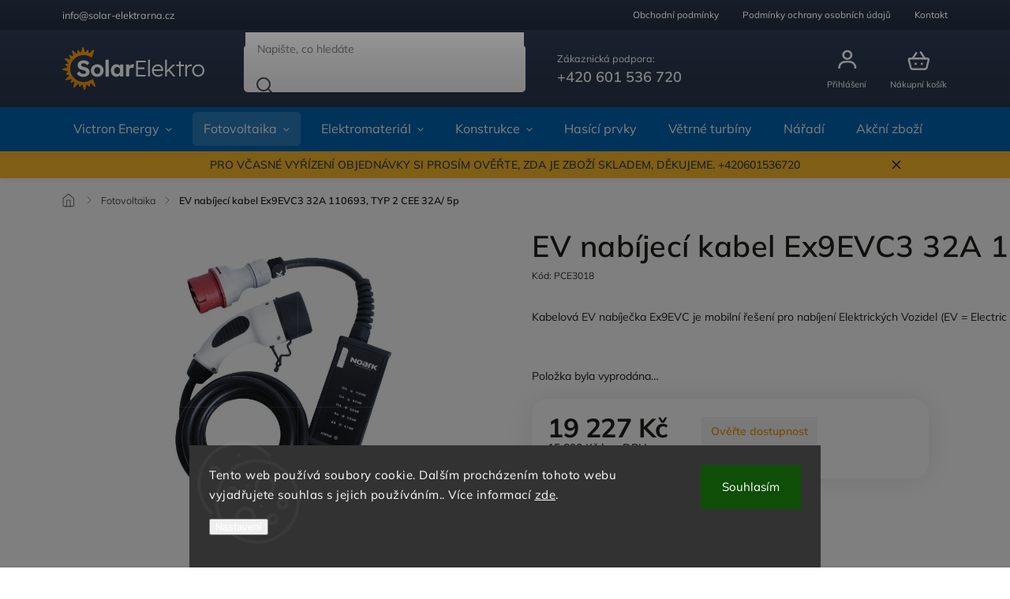

--- FILE ---
content_type: text/css; charset=utf-8
request_url: https://www.solar-elektro.cz/user/documents/css.css?v=1.3
body_size: 3634
content:
.top-navigation-bar{background: #212C3D; border-bottom-color: #212C3D;}

#header{padding-bottom: 0;}
	#header .site-name img{height: 60px;}
#navigation{background: transparent; margin-top: 12px; overflow: unset;}
.navigation-in{top: -6px;}
.navigation-wrapper:before{content: ""; display: block; background: #0066B3; width: 300%; margin-left: -100%; height: 56px; position: absolute; bottom: 0; left: 0; right: 0;}
.submenu-arrow:after{position: relative; top: -1px;}
#navigation ul.menu-level-1>li .menu-level-2{top: 50px !important;}
#header.fixed-menu.roll-up{padding-bottom: 0; top: -98px;}
#navigation ul.menu-level-1>li>a.active{background: #2B80C0;}
#header .header-top .dropdown{z-index: 1; bottom: -40px;}
.menu-helper-visible #header .menu-helper:after{font-size: 15px;}
.site-msg.information{background: #ffbd2a;}
/*#header.fixed-menu.roll-up{background: #0066B3;}*/
article{margin-left: auto; margin-right: auto;}
#header .navigation-buttons .btn.cart-count:hover .sr-only,#header .header-top .top-nav-button-account:hover span, #header .header-top .top-nav-button-login:hover span,#header .top-navigation-contacts .project-email:hover span, #header .top-navigation-contacts .project-phone:hover span{color: #F29B10 !important;}
#header .navigation-buttons .btn.cart-count i{background-color: #F29B10 !important;}
input[type=checkbox]:checked+label:after, input[type=radio]:checked+label:after{background: url(img/checkbox-checked.svg) no-repeat #0066B3 !important;background-size: 18px !important;background-position: 50% !important;}
#checkoutContent input[type=radio]:checked+label span:before{background: #adadad;}
.breadcrumbs-wrapper, body.blank-mode .container.breadcrumbs-wrapper{margin-top: -4px;}
#header.fixed-menu.roll-up #navigation ul.menu-level-1>li .menu-level-2{top:50px!important;}
.msg.msg-success .container:before, div.message.success-message:before{display: none;}
.ordering-process .cart-empty .col-md-4 .cart-content .contact-box ul, .ordering-process .checkout-box-wrapper .contact-box ul, .ordering-process .checkout-box .contact-box ul{padding-left: 0;}
/*.product-top{flex-wrap: nowrap;     justify-content: center;}

@media only screen and (max-width: 1000px) {
	.product-top{flex-wrap: wrap;     justify-content: center;}
}*/

.type-category.one-column-body #category-header{padding-bottom: 0;}
.category-header fieldset input[type=radio]+label{padding: 20px 25px; border-radius: 5px 5px 0 0;}
.type-category.one-column-body main .filters-wrapper .unveil-button{margin-top: -80px; margin-bottom: 30px;}
main .filters-wrapper .unveil-button{line-height: 50px; height: 50px;}
a#showProds.btn{margin: 10px auto 35px auto; padding: 5px 35px; width: fit-content; display: block !important;}

@media only screen and (max-width: 1200px) {
    .type-category.one-column-body main .filters-wrapper .unveil-button {position: absolute; right: 20px;}
}

@media only screen and (max-width: 767px) {
	.type-category.one-column-body main .filters-wrapper .unveil-button{ position:static; margin-top:0; margin-bottom:0; }
}

#carousel{}
	#carousel .item img{height: 408px; width: 100%;}
	#carousel .extended-banner-texts{color: #000; padding-left: 0;}
	#carousel .extended-banner-texts .extended-banner-text{color: #000; max-width: 60%; padding-left: 0;}
	#carousel .extended-banner-texts .extended-banner-title{color: #000; font-size: 60px; line-height: 70px; font-weight: bold; max-width: 60%;}
	#carousel .extended-banner-texts .extended-banner-text p{color: #000; font-size: 21px; max-width: 100%;}
	#carousel .extended-banner-texts .extended-banner-text ul{padding-left: 0;}
	#carousel .extended-banner-texts .extended-banner-text li{display: inline-block; font-size: 16px; background: url('img/hp-check.svg') no-repeat left center; padding-left: 30px; margin-right: 30px; margin-bottom: 10px;}

	.mobile #carousel .item img{height: auto;}
	.mobile #carousel .extended-banner-texts{ /*justify-content: flex-start;*/align-items: center; height: 50%;}
	.mobile #carousel .extended-banner-texts .extended-banner-title{max-width: 100%; padding: 30px; text-align: center; font-size: 50px; line-height: 60px;}
	.mobile #carousel .extended-banner-texts .extended-banner-text{color: #000; max-width: 100%; padding: 0 30px; text-align: center;}


@media only screen and (max-width: 1200px) {
	#carousel .extended-banner-texts .extended-banner-title{ font-size:50px; line-height:60px; }
}

@media only screen and (max-width: 767px) {
	#carousel .extended-banner-texts{}
	#carousel .extended-banner-texts .extended-banner-title{ font-size:40px; line-height:50px;}
	.mobile #carousel .extended-banner-texts .extended-banner-title{font-size: 40px; line-height: 50px; margin-bottom: 0;}
	.mobile #carousel .extended-banner-texts .extended-banner-text p{margin-bottom: 20px;}
}

@media only screen and (max-width: 480px) {
	.mobile #carousel .extended-banner-texts .extended-banner-title{padding: 0 0 15px 0; font-size: 30px; line-height: 40px;}
	.mobile #carousel .extended-banner-texts .extended-banner-text{padding: 0;}
	.mobile #carousel .extended-banner-texts .extended-banner-text p{font-size: 17px;}
	#carousel .extended-banner-texts .extended-banner-text ul{max-width: 90%; margin: 0 auto;}
	#carousel .extended-banner-texts .extended-banner-text li{width: 50%; margin: 0; text-align: left; padding-top: 7px; padding-bottom: 6px; font-size: 15px;}
}

.homepage-box.before-carousel .col-sm-4, #carousel+#content-wrapper .col-sm-4{display: flex; flex-direction: column-reverse;}
.news-wrapper{padding: 0 !important;}

.hp-categories{}
	.hp-categories .hp-categories-posts .slick-slider .slick-track{padding: 0;}
	.hp-categories:before{background: #fff;}
	.hp-categories .h4.homepage-group-title, .hp-categories h4.homepage-group-title{display: none;}

.homepage-group-title.homepage-products-heading-2{display: none;}
.slick-slider .slick-arrow, h4.homepage-group-title+.slick-slider .slick-arrow{top: 50%; margin: 0; background-color: #2A394F !important; z-index: 9; border-radius: 5px;}
.slick-slider .slick-arrow.slick-next{right: 20px; z-index: 1; background-image: url('img/slider-right.svg') !important;}
.slick-slider .slick-arrow.slick-prev{left: 20px; z-index: 1; background-image: url('img/slider-left.svg') !important; }
.homepage-box.before-carousel .banners-row{margin-bottom: 0;}
.slick-slider .slick-arrow.slick-disabled{opacity:0;}

.next-to-carousel-banners .banner-wrapper.dynamic .extended-banner-texts{padding: 0 5% 0 30%; justify-content: center;}
	.next-to-carousel-banners .banner-wrapper.dynamic:nth-child(1),.next-to-carousel-banners .banner-wrapper.dynamic:nth-child(2){display: none;}
	.next-to-carousel-banners .banner-wrapper.dynamic:nth-child(even) .extended-banner-texts{padding-right: 30%; padding-left: 6%;}
	.next-to-carousel-banners .banner-wrapper.dynamic .extended-banner-texts .extended-banner-title{background: transparent; font-size: 37px; margin-bottom: 0; padding-left: 0;}
	.next-to-carousel-banners .banner-wrapper.dynamic:nth-child(even) .extended-banner-texts .extended-banner-title{color: #2B3950;}
	.next-to-carousel-banners .banner-wrapper.dynamic .extended-banner-texts .extended-banner-title span{font-size: 18px; display: block; font-weight: normal; margin-top: -3px;}
	.next-to-carousel-banners .banner-wrapper a:hover .extended-banner-texts .extended-banner-title{transform:unset; background: transparent;}
	.next-to-carousel-banners .banner-wrapper.dynamic .extended-banner-texts .extended-banner-text{color: #fff;}
	.next-to-carousel-banners .banner-wrapper.dynamic .extended-banner-texts .extended-banner-text ul{margin: 0;}
		.next-to-carousel-banners .banner-wrapper.dynamic .extended-banner-texts .extended-banner-text ul li{padding: 5px 0; font-size: 16px; list-style-type: square;}
		.next-to-carousel-banners .banner-wrapper.dynamic .extended-banner-texts .extended-banner-text ul li::marker{ color: #F29B10 !important;}
		.next-to-carousel-banners .banner-wrapper.dynamic:nth-child(even) .extended-banner-texts .extended-banner-text ul li{color: #000;}
	.extended-banner-link{background: #F29B10 !important; color: #fff !important; line-height: 50px; padding: 0 30px; border-radius: 5px;}
	.extended-banner-link:hover{background: #f27910 !important;}
	.extended-banner-link:after{display: none !important;}

.type-detail .benefitBanner{margin-left: auto; margin-right: auto; padding: 25px 0 15px 0;}

#footer{background: #212C3D; color: #fff;}
	footer .custom-footer>div{border: 0;}
	.footer-banners .footer-banner a .extended-banner-texts{align-items: center; justify-content: center !important; position: relative; top: -100%;}
	.footer-banners .footer-banner a>.extended-banner-texts .extended-banner-title{background: transparent; text-align: center; font-size: 35px; font-weight: bold; margin-bottom: 5px;}
	.footer-banners .footer-banner a:hover>.extended-banner-texts .extended-banner-title{background: transparent;}
	.footer-banners .footer-banner a>.extended-banner-texts .extended-banner-title img{width: 200px; height: auto; display: block; margin: 0 auto; margin-bottom: 15px;}
	.footer-banners .footer-banner a:hover .extended-banner-texts .extended-banner-title{transform: unset;}
	.footer-banners .footer-banner a .extended-banner-texts .extended-banner-link{margin: 0; background: #fff !important; color: #4E4A4A !important; padding: 15px 25px;}
	.footer-banners .footer-banner a .extended-banner-texts .extended-banner-link:hover{background: #F27910 !important; color: #fff !important;}
	.footer-banners .footer-banner a .extended-banner-texts .extended-banner-text{max-width: unset;}
	.footer-banners .footer-banner a .extended-banner-texts .extended-banner-text ul{margin: 10px 0 30px 0;}
	.footer-banners .footer-banner a .extended-banner-texts .extended-banner-text li{display: inline-block; line-height: 32px; background: url('img/is-check.svg') no-repeat left center; padding-left: 45px; margin: 0 15px;}
	.footer-links-icons{display: none;}

	footer ul li a{color: #fff !important;}
	footer .custom-footer>div{color: #fff; width: 30%;}
	footer .custom-footer>div+div+div{color: #fff; width: 40%;}
	footer .custom-footer>div h4{font-size: 24px;color: #fff; margin-top: 20px;}
	.custom-footer__banner25{ font-size: 16px; line-height: 26px;}
		.custom-footer__banner25 img{width: 220px;}
		.custom-footer__banner25 p{font-size: 16px; line-height: 26px;}
		.custom-footer__banner25 p strong{font-size: 20px; display: inline-block; margin-bottom: 5px;}
	.custom-footer__contact{ font-size:16px; }
		.custom-footer__contact h4{}
		.custom-footer__contact li a{color: #fff !important; display: block; line-height: 40px; padding-left: 45px; padding-top: 8px; padding-bottom: 8px; margin:0; font-size: 16px;}
		.custom-footer__contact li .mail a{background: url('img/footer-mail.svg') left center no-repeat;}
		.custom-footer__contact li .tel a{background: url('img/footer-cellphone.svg') left center no-repeat;}
		.custom-footer__contact .footer-socials{display: none;}
	.custom-footer__banner2{}
		.custom-footer__banner2 ul{column-count: 2; margin-top: 28px;}
		.custom-footer__banner2 ul li a{line-height: 26px; font-size: 16px; padding: 7px}
	.type-page footer{margin-bottom: 0 !important;}

	body footer .container.footer-bottom:before{display: none;}
	footer .custom-footer{border-bottom: 1px solid #46505E;}
	body footer .container.footer-bottom .copyright .podpis{display: none;}
	body footer .container.footer-bottom .copyright{color: #8F8F8F; font-size: 14px;}
	body footer .container.footer-bottom #signature{color: #8F8F8F; font-size: 14px;}
	body footer .container.footer-bottom #signature a{color: #8F8F8F;}

	.footer-banners .footer-banner a{height: 330px;}
	.footer-banners .footer-banner a>img{height: 100%; object-fit: cover;}
	.footer-banners .footer-banner a .extended-banner-texts .extended-banner-text{text-align: center;}
	.footer-banners .footer-banner a .extended-banner-texts .extended-banner-text ul{margin-bottom: 0; margin-left: 0; padding-left: 0;}
	.footer-banners .footer-banner a .extended-banner-texts .extended-banner-text li{margin-bottom: 20px;}

@media only screen and (max-width: 1800px) {
	.next-to-carousel-banners .banner-wrapper.dynamic .extended-banner-texts .extended-banner-text ul li{padding: 2px 0;}
	.next-to-carousel-banners .banner-wrapper.dynamic .extended-banner-texts .extended-banner-title{padding-top: 0; padding-bottom: 10px;}
}
@media only screen and (max-width: 1600px) {
	.next-to-carousel-banners .banner-wrapper.dynamic .extended-banner-texts .extended-banner-text ul li{padding: 1px 0; font-size: 15px;}
	.next-to-carousel-banners .banner-wrapper.dynamic .extended-banner-texts .extended-banner-title{padding-bottom: 5px; font-size: 32px;}
	.next-to-carousel-banners .banner-wrapper.dynamic .extended-banner-texts .extended-banner-title span{font-size: 16px;}
}

@media only screen and (max-width: 1400px) {
	.next-to-carousel-banners .banner-wrapper.dynamic .extended-banner-texts .extended-banner-text ul li{padding: 0px 0; font-size: 14px;     letter-spacing: -0.3px;}
	.next-to-carousel-banners .banner-wrapper.dynamic .extended-banner-texts .extended-banner-title{padding-bottom: 0px; font-size: 30px;}
	.next-to-carousel-banners .banner-wrapper.dynamic .extended-banner-texts .extended-banner-title span{font-size: 15px;}
	.next-to-carousel-banners .banner-wrapper a .extended-banner-texts .extended-banner-link{margin-top: 5px; line-height: 44px;}
}

@media only screen and (max-width: 1200px) {
	.footer-banners .footer-banner a{height: 360px;}
	.next-to-carousel-banners .banner-wrapper.dynamic .extended-banner-texts .extended-banner-text ul li{line-height: 20px;}
	.next-to-carousel-banners .banner-wrapper.dynamic .extended-banner-texts .extended-banner-title{padding-bottom: 0px; font-size: 26px;}
	.footer-banners .footer-banner a .extended-banner-texts .extended-banner-text ul{ grid-template-columns: 1fr 1fr; display: grid;justify-items: start; gap:0 20px;}
	.custom-footer__banner2 ul{column-count: 1;}
}

@media only screen and (max-width: 992px) {
	#footer{padding-top: 50px;}
	footer .footer-rows.container{text-align:center !important;}
	.custom-footer__contact li a{display: inline-block;}
}

@media only screen and (max-width: 991px) {
	.next-to-carousel-banners .banner-wrapper.dynamic .extended-banner-texts .extended-banner-text ul li{padding: 5px 0; font-size: 16px; letter-spacing: -0;}
	.next-to-carousel-banners .banner-wrapper.dynamic .extended-banner-texts .extended-banner-title{padding-bottom: 10px; font-size: 36px;}
	.next-to-carousel-banners .banner-wrapper.dynamic .extended-banner-texts .extended-banner-title span{font-size: 18px;}
	.next-to-carousel-banners .banner-wrapper a .extended-banner-texts .extended-banner-link{margin-top: 15px; line-height: 50px;}
	#products-2.products-block{justify-content: space-around;}
	#products-2.products-block.products .product{width:calc(50% - 16px);}
}

@media only screen and (max-width: 800px) {
	.footer-banners .footer-banner a{height: 400px;}
	.footer-banners .footer-banner a>.extended-banner-texts .extended-banner-title{font-size: 30px;}
	.footer-banners .footer-banner a .extended-banner-texts .extended-banner-link{margin-top: 10px;}
}

@media only screen and (min-width: 768px) {
	/*.content-wrapper.container .row>div{padding-right: 10px !important; padding-left: 10px !important;}
	*/.one-column-body.type-index .banners-row .col-sm-4{padding-right: 10px !important; padding-left: 10px !important;}
}

@media only screen and (max-width: 767px) {
	.navigation-wrapper:before{height: 60px;}
	#navigation{background: #fff; margin-top:0;}
	#navigation ul.menu-level-1>li>a.active{background: transparent;}
}

@media only screen and (max-width: 700px) {
	.next-to-carousel-banners .banner-wrapper.dynamic .extended-banner-texts .extended-banner-text ul li{padding: 0px 0; font-size: 14px;     letter-spacing: -0.3px;}
	.next-to-carousel-banners .banner-wrapper.dynamic .extended-banner-texts .extended-banner-title{padding-bottom: 0px; font-size: 30px;}
	.next-to-carousel-banners .banner-wrapper.dynamic .extended-banner-texts .extended-banner-title span{font-size: 15px;}
	.next-to-carousel-banners .banner-wrapper a .extended-banner-texts .extended-banner-link{margin-top: 5px; line-height: 44px;}
}

@media only screen and (max-width: 599px) {
	.next-to-carousel-banners .banner-wrapper.dynamic:nth-child(1),.next-to-carousel-banners .banner-wrapper.dynamic:nth-child(2){display: flex;}
	.next-to-carousel-banners .banner-wrapper.dynamic:nth-child(3),.next-to-carousel-banners .banner-wrapper.dynamic:nth-child(4){display: none;}
	.next-to-carousel-banners .banner-wrapper.dynamic .extended-banner-texts{padding: 40px !important;        justify-content: flex-start;}
	.next-to-carousel-banners .banner-wrapper.dynamic:nth-child(even) .extended-banner-texts{padding: 40px;}
	.next-to-carousel-banners .banner-wrapper.dynamic .extended-banner-texts .extended-banner-text ul li{padding: 5px 0; font-size: 16px; letter-spacing: -0;}
	.next-to-carousel-banners .banner-wrapper.dynamic .extended-banner-texts .extended-banner-title{padding-bottom: 10px; font-size: 36px;}
	.next-to-carousel-banners .banner-wrapper.dynamic .extended-banner-texts .extended-banner-title span{font-size: 18px;}
	.next-to-carousel-banners .banner-wrapper a .extended-banner-texts .extended-banner-link{margin-top: 15px; line-height: 50px;}
	.footer-banners .footer-banner a{height: 550px;}

	.custom-footer__banner2 ul{column-count: 1;}
	body.blank-mode .msg .container, body .msg .container, div.message{width: 100%; max-width: calc(100% - 60px)}

	.footer-banners .footer-banner a .extended-banner-texts .extended-banner-text ul{grid-template-columns: 1fr;}
}

#contact-boxes{display: flex;justify-content: space-between; margin-bottom: 50px;}
#contact-box-left{background: #2B3950; padding: 40px; color: #fff; width: 50%; width: calc(50% - 15px); border-radius: 20px; float: left;}
	#contact-box-left h2{font-size: 30px; margin: 0;}
	#contact-box-left li{list-style: none;}
	#contact-box-left a{color: #fff; font-size: 20px; text-decoration: none;}
	#contact-box-left a:hover{text-decoration: underline;}
	#contact-box-left ul{padding-left: 10px; margin-bottom: 0;}
	#contact-box-left li{padding: 5px 0;}
	#contact-box-left li a{background: url('img/footer-mail.svg') left center no-repeat; line-height: 20px; padding: 5px 0 5px 45px; display: block; font-weight: bold;}
	#contact-box-left li+li a{background: url('img/footer-cellphone.svg') left center no-repeat;}
	#contact-box-left li+li a span{font-size: 14px; display: block; font-weight: normal;}

#contact-box-right{background: #F6F6F6; padding: 40px; color: #222; width: 50%; width: calc(50% - 15px); border-radius: 20px; float: right; font-size: 16px; line-height: 24px;}
	#contact-box-right h2{font-size: 30px; margin: 0; margin-bottom: 15px; color: #2B3950;}
	.contact-redinfo{position: relative;top:-24px; margin: 0;}
	.contact-location{ font-size:18px; margin: 0; background: url('img/location.svg') no-repeat left center; padding: 2px 0 2px 45px;}
	.contact-location span{display: block; font-size: 14px;}

@media only screen and (max-width: 800px) {
	#contact-box-left{ width: 58%; width: calc(58% - 10px);}
	#contact-box-right{width: 42%; width: calc(42% - 10px);}
}

@media only screen and (max-width: 700px) {
	#contact-boxes{flex-direction: column; gap: 20px;}
	#contact-box-left{ width: 100%;}
	#contact-box-right{width: 100%;}
}

@media only screen and (max-width: 479px) {
	#contact-box-left h2{font-size: 28px;}
	#contact-box-left a{font-size: 18px;}
	.contact-location{ font-size:16px; padding-top: 5px; padding-bottom: 5px;}
	.contact-location span{font-size: 12px;}
}

.products-block.products .product{transition:none; outline:2px solid transparent; margin-top: 20px !important; margin-bottom: 20px !important;}
	.products-block.products .product:hover{transition: outline .2s, box-shadow .4s; outline:2px solid #0066B3;}
	.products-block.products .product a.btn{color: #fff !important; background: #0066B3;}
	.products-block.products .product a.btn:hover{ background:#2B3950; border:0; }
	.products-block.products .product a.btn:before {display: none;}
	.products-block.products .product a.btn:after{display: none;}

.pagination-wrapper{margin-bottom: 60px;}

.benefitBanner{border: 0; max-width: 1640px; margin-left: auto; margin-right: auto; margin-bottom: 30px; padding: 0;}
	.benefitBanner .benefitBanner__item{align-items: flex-start;}
	.benefitBanner .benefitBanner__picture img{margin-top: -10px;}

.footer-banners .footer-banner{width: 100%;}

--- FILE ---
content_type: image/svg+xml
request_url: https://www.solar-elektro.cz/user/documents/img/footer-cellphone.svg
body_size: 263
content:
<svg xmlns="http://www.w3.org/2000/svg" width="30.706" height="30.706" viewBox="0 0 30.706 30.706">
  <path id="Path_874" data-name="Path 874" d="M48.2,46.783A13.062,13.062,0,0,0,54.3,52.861a1.25,1.25,0,0,0,1.234-.094l3.906-2.609a1.234,1.234,0,0,1,1.188-.109l7.313,3.141a1.234,1.234,0,0,1,.75,1.3,7.5,7.5,0,0,1-7.437,6.547A21.25,21.25,0,0,1,40,39.783a7.5,7.5,0,0,1,6.545-7.437,1.234,1.234,0,0,1,1.3.75l3.141,7.328a1.25,1.25,0,0,1-.094,1.172l-2.609,3.969A1.25,1.25,0,0,0,48.2,46.783Z" transform="translate(-39 -31.327)" fill="none" stroke="#f29b10" stroke-linecap="round" stroke-linejoin="round" stroke-width="2"/>
</svg>


--- FILE ---
content_type: image/svg+xml
request_url: https://www.solar-elektro.cz/user/logos/logo_se-logo-white.svg
body_size: 4106
content:
<?xml version="1.0" encoding="utf-8"?>
<!-- Generator: Adobe Illustrator 23.0.3, SVG Export Plug-In . SVG Version: 6.00 Build 0)  -->
<svg version="1.1" id="Laag_1" xmlns="http://www.w3.org/2000/svg" xmlns:xlink="http://www.w3.org/1999/xlink" x="0px" y="0px"
	 viewBox="0 0 4087.7 1232.2" style="enable-background:new 0 0 4087.7 1232.2;" xml:space="preserve">
<style type="text/css">
	.st0{fill:#FFFFFF;}
	.st1{fill:none;}
	.st2{fill-rule:evenodd;clip-rule:evenodd;fill:#F39A0C;}
	.st3{fill:#323232;}
</style>
<g>
	<path class="st2" d="M612.6,1004.8c103.3,0,187.1-46,231-76.4c8.3-5.8,18.9-7.3,28.5-4.3c9.7,3,17.4,10.3,20.9,19.8
		c18.6,48.8,48.3,128.5,60.3,170c2.8,9.5-1.3,19.7-9.9,24.7c-8.6,5-19.5,3.4-26.3-3.7c-27.2-28.3-58.2-60.6-81-84.4
		c-5.9-6.1-14.8-8.2-22.8-5.4c-8,2.8-13.6,10.1-14.3,18.6c-1.4,17.1-3,36.6-4.4,54.5c-0.7,9.1-7.1,16.7-15.9,19.1
		c-8.8,2.4-18.1-1.1-23.3-8.6c-9.2-13.4-19.1-27.6-27.9-40.4c-4.8-7-13.3-10.5-21.6-8.9c-8.3,1.5-15,7.8-17,16
		c-8.3,33.7-19.7,80.2-29.6,120.5c-2.4,9.6-11,16.4-20.9,16.4c-9.9,0-18.6-6.8-20.9-16.4c-9.6-39-20.6-83.8-28.6-116.2
		c-2-8.2-8.6-14.4-16.8-16c-8.3-1.6-16.7,1.7-21.6,8.6c-9,12.6-19.2,26.7-28.7,39.9c-5.2,7.3-14.4,10.6-23.1,8.2
		c-8.7-2.3-15-9.7-15.9-18.7c-1.4-14.3-3-29.6-4.3-43.3c-0.8-8.4-6.5-15.5-14.4-18.2c-7.9-2.7-16.8-0.6-22.6,5.4
		c-24.4,25.4-58.5,60.9-87.9,91.6c-6.9,7.2-17.7,8.7-26.3,3.7c-8.6-5-12.7-15.1-9.9-24.7c10.9-37.6,23.3-80.4,32.5-112
		c2.4-8.2-0.3-16.9-6.7-22.4c-6.5-5.5-15.6-6.7-23.2-3c-15.7,7.5-33.6,16-50.1,23.9c-8.2,3.9-18.1,2.2-24.5-4.2
		c-6.4-6.5-8.1-16.3-4.2-24.5c7.1-14.9,14.7-30.9,21.5-45c3.6-7.7,2.5-16.8-3-23.2c-5.5-6.5-14.3-9.1-22.4-6.7
		c-33.3,9.6-79.1,22.9-118.8,34.5c-9.5,2.8-19.7-1.3-24.7-9.9c-5-8.6-3.4-19.5,3.7-26.3c29.1-27.9,62.5-59.9,86.6-83.1
		c6.1-5.8,8.2-14.6,5.5-22.6c-2.7-7.9-9.8-13.6-18.2-14.4c-15.2-1.6-32.3-3.3-48.1-4.9c-8.9-0.9-16.3-7.2-18.6-15.9
		c-2.3-8.6,0.9-17.8,8.2-23c11.5-8.3,23.7-17.1,34.7-25.1c6.8-4.9,10.1-13.3,8.5-21.6c-1.6-8.2-7.9-14.8-16-16.8
		c-34.2-8.4-82.3-20.2-123.6-30.4C6.8,656.9,0,648.3,0,638.4c0-9.9,6.8-18.6,16.4-20.9c38-9.3,81.4-20,113.4-27.9
		c8.2-2,14.5-8.7,16-17c1.5-8.3-2-16.8-9-21.6c-14.2-9.8-30.5-21-45.5-31.4c-7.5-5.2-10.9-14.5-8.6-23.3c2.4-8.8,10-15.2,19.1-15.9
		c16.4-1.3,33.9-2.7,49.5-3.9c8.5-0.7,15.7-6.2,18.6-14.2c2.8-8,0.7-16.9-5.4-22.8c-25-24-59.5-57.1-89.3-85.7
		c-7.2-6.9-8.7-17.7-3.7-26.3c5-8.6,15.1-12.7,24.7-9.9c35.9,10.4,76.5,22.2,107.1,31.1c8.3,2.4,17.2-0.4,22.6-7
		c5.5-6.7,6.4-15.9,2.5-23.6c-9.6-18.5-20.8-40.3-31.1-60.2c-4.3-8.3-2.7-18.5,3.9-25.1c6.6-6.6,16.8-8.2,25.1-3.9
		c18.2,9.4,38,19.6,55,28.4c7.6,4,16.9,3,23.6-2.5c6.7-5.5,9.4-14.4,7-22.6c-9.4-32.3-22-75.7-33-113.7c-2.8-9.5,1.3-19.7,9.9-24.7
		c8.6-5,19.5-3.4,26.3,3.7c26.5,27.6,56.6,59,79.1,82.4c5.9,6.2,14.9,8.3,22.9,5.3c8-2.9,13.6-10.3,14.1-18.9
		c1.2-18.9,2.6-40.8,3.9-60.9c0.6-9.2,7-17.1,15.9-19.5c8.9-2.4,18.4,1.2,23.5,8.9c10.1,15.3,21,31.6,30.6,46
		c4.7,7.1,13.2,10.8,21.6,9.3c8.4-1.5,15.2-7.8,17.2-16.1c8.2-33.2,19.3-78.4,28.9-117.7C575.3,6.8,584,0,593.9,0
		c9.9,0,18.6,6.8,20.9,16.4c9.2,37.5,19.7,80.1,27.5,111.8c2,8.3,8.8,14.6,17.2,16.1c8.4,1.5,16.9-2.1,21.6-9.2
		c10.2-15.2,22-32.7,32.9-48.8c5.1-7.6,14.6-11.2,23.4-8.8c8.9,2.4,15.3,10.1,15.9,19.3c1.2,17.6,2.5,36.4,3.7,53.1
		c0.6,8.5,6.1,15.9,14.1,18.8c8,2.9,17,0.8,22.9-5.3c23.8-24.8,56.3-58.7,84.5-88.1c6.9-7.2,17.7-8.7,26.3-3.7
		c8.6,5,12.7,15.1,9.9,24.7c-13.3,45.9-38.5,128.3-54.3,175.1c-2.8,8.3-9.3,14.9-17.6,17.9c-8.3,2.9-17.5,1.9-24.9-2.7
		c-59.6-37.3-130-58.8-205.4-58.8C398.1,227.5,224,401.6,224,616.1C224,830.6,398.1,1004.8,612.6,1004.8z"/>
	<g>
		<path class="st0" d="M770.9,655.7c-7.6-15.2-18.4-28.6-31.8-39.2c-15-11.8-31.7-21.4-49.5-28.4c-21-8.4-42.7-14.7-64.9-18.9
			c-11.8-2.4-23.4-5.4-34.7-9.1c-9.4-3-18.4-7-26.9-12.1c-6.8-4-12.7-9.5-17.1-16c-8.8-14.6-7.7-33.1,2.9-46.5
			c6.6-7.5,15.1-13,24.6-16.1c12.1-4,24.7-5.9,37.4-5.6c13,0,26,2.1,38.3,6.2c12.6,4.2,24.3,10.5,34.8,18.7
			c11.3,8.9,21.4,19.2,29.9,30.8l62.2-60.4c-10.2-16.7-23.5-31.4-39-43.2c-16.5-12.3-35-21.4-54.8-27.1c-23.9-6.7-48.6-9.8-73.4-9.3
			c-21.9-0.1-43.7,3.2-64.6,9.9c-19.5,6.1-37.6,15.7-53.7,28.3c-15.1,11.8-27.5,26.6-36.3,43.6c-8.8,16.9-13.2,35.7-13.1,54.7
			c-0.3,17.7,2.8,35.2,8.9,51.8c6,15.5,15.3,29.4,27.2,40.9c13.3,12.7,28.9,22.9,45.9,30.1c20.7,8.8,42.2,15.7,64.3,20.6
			c10.6,1.6,21.1,3.9,31.5,6.8c9,2.6,17.7,5.9,26.2,9.8c7.2,3.3,14.1,7.5,20.3,12.4c5.4,4.3,9.9,9.6,13.1,15.7
			c3.1,6,4.7,12.6,4.6,19.3c0.2,9.2-3.1,18-9.1,24.9c-6.8,7.5-15.5,13-25.2,16.1c-11.7,3.9-24,5.8-36.4,5.6
			c-24,0.2-47.7-5.2-69.1-16c-25.8-14.9-47.7-35.6-64-60.6l-61.5,70.2c13.9,18.6,30.3,35.2,48.9,49.1c18.8,13.8,39.9,24.3,62.3,30.7
			c25.2,7.2,51.4,10.7,77.7,10.4c31.5,0.6,62.7-5.4,91.7-17.7c24.9-10.5,46.2-27.9,61.6-50.2c15.3-23.6,23.1-51.2,22.2-79.3
			C782.3,688.9,778.5,671.5,770.9,655.7z"/>
		<path class="st0" d="M1163.5,580.1c-15.6-26.7-38.2-48.8-65.3-63.8c-59-31.4-129.8-31.3-188.8,0.2c-27.1,15.2-49.7,37.2-65.4,64
			c-31.8,57.9-31.7,128,0.2,185.8c15.7,26.8,38.4,48.9,65.6,63.8c29,15.8,61.7,23.8,94.7,23.2c32.8,0.5,65.2-7.6,93.9-23.4
			c27.2-15,49.7-37.1,65.1-64c16-28.4,24.1-60.5,23.5-93.1C1187.8,640.3,1179.6,608.3,1163.5,580.1z M1082.2,723.6
			c-7.1,14.5-18.1,26.8-31.8,35.5c-13.7,8.6-29.7,13-45.9,12.8h-0.1c-16.4,0.3-32.4-4.1-46.4-12.7c-13.7-8.7-24.8-20.9-32.2-35.4
			c-14.9-32.3-14.9-69.6-0.1-101.9c7.4-14.4,18.5-26.7,32.1-35.5c28.3-17.4,63.9-17.6,92.4-0.4c13.6,8.6,24.6,20.9,31.8,35.4
			c7.9,16,11.8,33.6,11.5,51.4C1093.9,690.4,1090,707.8,1082.2,723.6z"/>
		<polygon class="st0" points="1243.7,361.4 1244.3,846.4 1337.3,846.3 1336.8,361.3 		"/>
		<path class="st0" d="M1661.3,499.2v45.5c-6.7-9.1-14.5-17.4-23.3-24.5c-11.2-9-23.8-15.9-37.4-20.6c-15.1-5.1-30.9-7.7-46.9-7.5
			c-28.6-0.4-56.6,7.7-80.6,23.3c-23.9,15.9-43.2,37.9-56,63.6c-14.2,28.8-21.2,60.6-20.6,92.8c-0.6,32.2,6.4,64.1,20.4,93.1
			c12.5,25.8,31.5,47.9,55.1,64.2c23,15.6,50.2,23.9,78,23.5c15.6,0.1,31.2-2.5,45.9-7.6c13.9-4.8,27.1-11.6,39-20.4
			c9.4-6.9,17.9-15,25.2-24.1l0.1,45.4l93.7-0.1l-0.4-346.7L1661.3,499.2z M1621.5,759.5c-13.8,8.5-29.7,12.8-45.9,12.5l0,0
			c-15.8,0.3-31.4-4-44.9-12.4c-13.2-8.6-23.8-20.8-30.5-35c-7.8-16.5-11.6-34.5-11.2-52.8c-0.4-17.9,3.4-35.6,11.1-51.8
			c6.8-14.2,17.3-26.3,30.4-35.1c13.3-8.7,29-13.1,44.9-12.8c16.2-0.4,32.2,4.1,45.9,12.7c13.2,8.6,23.8,20.8,30.5,35
			c7.5,16.2,11.2,33.9,10.9,51.8c0.4,18.2-3.2,36.2-10.7,52.8C1645.4,738.7,1634.8,750.9,1621.5,759.5z"/>
		<path class="st0" d="M2027.3,491.6c-17.5,0-34.7,4.3-50.1,12.5c-16.1,8.5-30.3,20.2-41.6,34.5c-4.2,5.2-8,10.7-11.4,16.5
			l-1.7-56.1l-89.7,0.1l0.4,346.7l93.6-0.2l-0.2-179.6c-0.1-10.3,1.8-20.6,5.6-30.2c3.5-8.9,8.8-17,15.4-23.9
			c6.6-6.8,14.5-12.2,23.2-15.8c9.3-3.8,19.2-5.7,29.2-5.6c7.7,0,15.4,1,22.9,2.9c6.6,1.6,12.9,3.9,19,6.9l24.8-102.3
			c-5.8-2-11.7-3.5-17.7-4.6C2041.8,492.2,2034.6,491.6,2027.3,491.6z"/>
		<polygon class="st0" points="2121.5,845.5 2398,845.1 2398,795.3 2172.5,795.6 2172.4,634.4 2362.5,634.1 2362.5,584.3 
			2172.3,584.5 2172.1,436.4 2398.9,436.2 2398.9,386.4 2121,386.7 		"/>
		<polygon class="st0" points="2469.4,360.1 2469.9,845.1 2519.1,845.1 2518.6,360.1 		"/>
		<path class="st0" d="M2860.5,541.5c-13.9-14.7-30.6-26.4-49.2-34.3c-20-8.5-41.5-12.7-63.2-12.4c-23.4-0.2-46.6,4.4-68.2,13.5
			c-20.5,8.6-38.9,21.5-54,37.8c-15.2,16.5-27.1,35.7-35,56.7c-8.5,23.2-12.7,47.7-12.4,72.4c-0.6,32,7.1,63.6,22.4,91.7
			c14.4,26.2,35.9,47.7,62,62.2c27.8,15.2,59.1,22.8,90.8,22.2c17.3,0,34.5-2.3,51.1-6.9c15.9-4.4,31.3-10.5,45.9-18.4
			c13.2-7.1,25.3-16,36-26.6l-25.6-35.4c-15.5,13.9-33.3,24.9-52.7,32.5c-15.5,5.4-31.8,8.2-48.2,8.3c-24.5,0.8-48.8-4.9-70.5-16.3
			c-19.2-10.6-34.9-26.7-45-46.2c-9.3-18.5-14.6-38.7-15.6-59.3l271.2-0.3l0.6-22.9c1.1-22.4-2.1-44.9-9.3-66.2
			C2885.1,574.2,2874.5,556.5,2860.5,541.5z M2684.6,556.8c19.6-10.3,41.4-15.4,63.5-14.8c18.9-0.5,37.7,4.2,54.1,13.7
			c14.6,8.7,26.7,21,35.1,35.7c8.1,13.9,12.8,29.5,13.8,45.5v4.5l-220.2,0.2c2.3-14.2,6.4-28.1,12.4-41.3
			C2652.2,582,2666.6,566.7,2684.6,556.8z"/>
		<polygon class="st0" points="3246.3,502.1 3180.1,502.1 3008.6,670.3 3008.3,359.5 2959.1,359.5 2959.6,844.5 3008.8,844.5 
			3008.7,729.4 3055.9,684.2 3194.3,844.3 3258.5,844.2 3091,650.6 		"/>
		<polygon class="st0" points="3408.7,412.1 3359.6,412.1 3359.7,502 3282.4,502 3282.4,549.2 3359.7,549.1 3360,844.1 
			3409.2,844.1 3408.9,549.1 3495.4,549 3495.4,501.8 3408.8,501.9 		"/>
		<path class="st0" d="M3694.9,494.4c-17.1-0.2-34,3.9-49.2,11.8c-14.8,7.8-27.8,18.5-38.3,31.5c-7.5,9-13.6,19.1-18.3,29.8l-1-65.8
			h-49.2l0.4,342.1l49.8-0.2l-0.2-194c-0.1-13.4,2.1-26.6,6.5-39.2c4.2-11.9,10.6-23,19-32.5c8.3-9.4,18.6-16.9,30.1-22
			c12.6-5.4,26.2-8.1,40-7.9c5.6,0,11.2,0.6,16.7,1.6c6,1.1,11.8,3,17.4,5.6l13.7-55.1c-5.3-2-10.8-3.4-16.4-4.2
			C3708.9,494.9,3701.9,494.4,3694.9,494.4z"/>
		<path class="st0" d="M4087.7,670.9c0.5-31.8-7.3-63.2-22.7-91.1c-14.7-26.2-36.2-47.9-62.3-62.9c-56.5-30.5-124.5-30.5-180.9,0.2
			c-26.1,15-47.6,36.7-62.2,63c-15.3,27.9-23.1,59.3-22.4,91.1c-0.5,32.2,7.3,64.1,22.7,92.4c14.5,26.5,36.1,48.5,62.3,63.5
			c27.7,15.6,59,23.5,90.8,22.9c31.6,0.5,62.7-7.5,90.1-23.1c26.2-15.1,47.7-37.1,62.2-63.7C4080.6,734.9,4088.3,703.1,4087.7,670.9
			z M4021.1,738.8c-20.7,40.4-62.7,65.5-108.1,64.7l0,0.1c-45.6,0.8-87.9-24.1-109.2-64.4c-20.6-42.6-20.6-92.3-0.1-135
			c10.2-19.4,25.6-35.5,44.5-46.6c19.6-11.3,41.9-17.2,64.5-16.8c22.5-0.4,44.8,5.3,64.3,16.6c18.7,11,33.9,27,44,46.2
			c10.8,20.8,16.2,44,15.8,67.5C4037.2,694.5,4031.8,717.8,4021.1,738.8z"/>
	</g>
</g>
</svg>


--- FILE ---
content_type: application/javascript; charset=utf-8
request_url: https://www.solar-elektro.cz/user/documents/js.js?v=1.3
body_size: 298
content:
jQuery(function($){
	//$('.hp-categories').prependTo( $('.next-to-carousel-banners').closest('div') );
	$('.benefitBanner').insertBefore('#footer');
	$('#products-2').slick('unslick');

	if( $('body').hasClass('mobile') )
	{
		$('#products-2 .product').each(function(i,e){
			if(i > 3) $(e).hide();
			if(i == 4) $('#products-2').after('<a href="#" class="btn" id="showProds">Zobrazit další</a>');
		});

		$('#showProds').click(function(){
			$('#products-2 .product').fadeIn();
			$('#showProds').remove();
			return false;
		});
	}


	$('.cart-table tr td .cart-related-availability strong, .cart-table tr td.p-availability strong').each(function() {
	  $(this).html($(this).html().replace(/&nbsp;/g, ' '));
	});
});

--- FILE ---
content_type: image/svg+xml
request_url: https://cdn.myshoptet.com/usr/www.solar-elektro.cz/user/logos/logo_se-logo-white.svg
body_size: 4084
content:
<?xml version="1.0" encoding="utf-8"?>
<!-- Generator: Adobe Illustrator 23.0.3, SVG Export Plug-In . SVG Version: 6.00 Build 0)  -->
<svg version="1.1" id="Laag_1" xmlns="http://www.w3.org/2000/svg" xmlns:xlink="http://www.w3.org/1999/xlink" x="0px" y="0px"
	 viewBox="0 0 4087.7 1232.2" style="enable-background:new 0 0 4087.7 1232.2;" xml:space="preserve">
<style type="text/css">
	.st0{fill:#FFFFFF;}
	.st1{fill:none;}
	.st2{fill-rule:evenodd;clip-rule:evenodd;fill:#F39A0C;}
	.st3{fill:#323232;}
</style>
<g>
	<path class="st2" d="M612.6,1004.8c103.3,0,187.1-46,231-76.4c8.3-5.8,18.9-7.3,28.5-4.3c9.7,3,17.4,10.3,20.9,19.8
		c18.6,48.8,48.3,128.5,60.3,170c2.8,9.5-1.3,19.7-9.9,24.7c-8.6,5-19.5,3.4-26.3-3.7c-27.2-28.3-58.2-60.6-81-84.4
		c-5.9-6.1-14.8-8.2-22.8-5.4c-8,2.8-13.6,10.1-14.3,18.6c-1.4,17.1-3,36.6-4.4,54.5c-0.7,9.1-7.1,16.7-15.9,19.1
		c-8.8,2.4-18.1-1.1-23.3-8.6c-9.2-13.4-19.1-27.6-27.9-40.4c-4.8-7-13.3-10.5-21.6-8.9c-8.3,1.5-15,7.8-17,16
		c-8.3,33.7-19.7,80.2-29.6,120.5c-2.4,9.6-11,16.4-20.9,16.4c-9.9,0-18.6-6.8-20.9-16.4c-9.6-39-20.6-83.8-28.6-116.2
		c-2-8.2-8.6-14.4-16.8-16c-8.3-1.6-16.7,1.7-21.6,8.6c-9,12.6-19.2,26.7-28.7,39.9c-5.2,7.3-14.4,10.6-23.1,8.2
		c-8.7-2.3-15-9.7-15.9-18.7c-1.4-14.3-3-29.6-4.3-43.3c-0.8-8.4-6.5-15.5-14.4-18.2c-7.9-2.7-16.8-0.6-22.6,5.4
		c-24.4,25.4-58.5,60.9-87.9,91.6c-6.9,7.2-17.7,8.7-26.3,3.7c-8.6-5-12.7-15.1-9.9-24.7c10.9-37.6,23.3-80.4,32.5-112
		c2.4-8.2-0.3-16.9-6.7-22.4c-6.5-5.5-15.6-6.7-23.2-3c-15.7,7.5-33.6,16-50.1,23.9c-8.2,3.9-18.1,2.2-24.5-4.2
		c-6.4-6.5-8.1-16.3-4.2-24.5c7.1-14.9,14.7-30.9,21.5-45c3.6-7.7,2.5-16.8-3-23.2c-5.5-6.5-14.3-9.1-22.4-6.7
		c-33.3,9.6-79.1,22.9-118.8,34.5c-9.5,2.8-19.7-1.3-24.7-9.9c-5-8.6-3.4-19.5,3.7-26.3c29.1-27.9,62.5-59.9,86.6-83.1
		c6.1-5.8,8.2-14.6,5.5-22.6c-2.7-7.9-9.8-13.6-18.2-14.4c-15.2-1.6-32.3-3.3-48.1-4.9c-8.9-0.9-16.3-7.2-18.6-15.9
		c-2.3-8.6,0.9-17.8,8.2-23c11.5-8.3,23.7-17.1,34.7-25.1c6.8-4.9,10.1-13.3,8.5-21.6c-1.6-8.2-7.9-14.8-16-16.8
		c-34.2-8.4-82.3-20.2-123.6-30.4C6.8,656.9,0,648.3,0,638.4c0-9.9,6.8-18.6,16.4-20.9c38-9.3,81.4-20,113.4-27.9
		c8.2-2,14.5-8.7,16-17c1.5-8.3-2-16.8-9-21.6c-14.2-9.8-30.5-21-45.5-31.4c-7.5-5.2-10.9-14.5-8.6-23.3c2.4-8.8,10-15.2,19.1-15.9
		c16.4-1.3,33.9-2.7,49.5-3.9c8.5-0.7,15.7-6.2,18.6-14.2c2.8-8,0.7-16.9-5.4-22.8c-25-24-59.5-57.1-89.3-85.7
		c-7.2-6.9-8.7-17.7-3.7-26.3c5-8.6,15.1-12.7,24.7-9.9c35.9,10.4,76.5,22.2,107.1,31.1c8.3,2.4,17.2-0.4,22.6-7
		c5.5-6.7,6.4-15.9,2.5-23.6c-9.6-18.5-20.8-40.3-31.1-60.2c-4.3-8.3-2.7-18.5,3.9-25.1c6.6-6.6,16.8-8.2,25.1-3.9
		c18.2,9.4,38,19.6,55,28.4c7.6,4,16.9,3,23.6-2.5c6.7-5.5,9.4-14.4,7-22.6c-9.4-32.3-22-75.7-33-113.7c-2.8-9.5,1.3-19.7,9.9-24.7
		c8.6-5,19.5-3.4,26.3,3.7c26.5,27.6,56.6,59,79.1,82.4c5.9,6.2,14.9,8.3,22.9,5.3c8-2.9,13.6-10.3,14.1-18.9
		c1.2-18.9,2.6-40.8,3.9-60.9c0.6-9.2,7-17.1,15.9-19.5c8.9-2.4,18.4,1.2,23.5,8.9c10.1,15.3,21,31.6,30.6,46
		c4.7,7.1,13.2,10.8,21.6,9.3c8.4-1.5,15.2-7.8,17.2-16.1c8.2-33.2,19.3-78.4,28.9-117.7C575.3,6.8,584,0,593.9,0
		c9.9,0,18.6,6.8,20.9,16.4c9.2,37.5,19.7,80.1,27.5,111.8c2,8.3,8.8,14.6,17.2,16.1c8.4,1.5,16.9-2.1,21.6-9.2
		c10.2-15.2,22-32.7,32.9-48.8c5.1-7.6,14.6-11.2,23.4-8.8c8.9,2.4,15.3,10.1,15.9,19.3c1.2,17.6,2.5,36.4,3.7,53.1
		c0.6,8.5,6.1,15.9,14.1,18.8c8,2.9,17,0.8,22.9-5.3c23.8-24.8,56.3-58.7,84.5-88.1c6.9-7.2,17.7-8.7,26.3-3.7
		c8.6,5,12.7,15.1,9.9,24.7c-13.3,45.9-38.5,128.3-54.3,175.1c-2.8,8.3-9.3,14.9-17.6,17.9c-8.3,2.9-17.5,1.9-24.9-2.7
		c-59.6-37.3-130-58.8-205.4-58.8C398.1,227.5,224,401.6,224,616.1C224,830.6,398.1,1004.8,612.6,1004.8z"/>
	<g>
		<path class="st0" d="M770.9,655.7c-7.6-15.2-18.4-28.6-31.8-39.2c-15-11.8-31.7-21.4-49.5-28.4c-21-8.4-42.7-14.7-64.9-18.9
			c-11.8-2.4-23.4-5.4-34.7-9.1c-9.4-3-18.4-7-26.9-12.1c-6.8-4-12.7-9.5-17.1-16c-8.8-14.6-7.7-33.1,2.9-46.5
			c6.6-7.5,15.1-13,24.6-16.1c12.1-4,24.7-5.9,37.4-5.6c13,0,26,2.1,38.3,6.2c12.6,4.2,24.3,10.5,34.8,18.7
			c11.3,8.9,21.4,19.2,29.9,30.8l62.2-60.4c-10.2-16.7-23.5-31.4-39-43.2c-16.5-12.3-35-21.4-54.8-27.1c-23.9-6.7-48.6-9.8-73.4-9.3
			c-21.9-0.1-43.7,3.2-64.6,9.9c-19.5,6.1-37.6,15.7-53.7,28.3c-15.1,11.8-27.5,26.6-36.3,43.6c-8.8,16.9-13.2,35.7-13.1,54.7
			c-0.3,17.7,2.8,35.2,8.9,51.8c6,15.5,15.3,29.4,27.2,40.9c13.3,12.7,28.9,22.9,45.9,30.1c20.7,8.8,42.2,15.7,64.3,20.6
			c10.6,1.6,21.1,3.9,31.5,6.8c9,2.6,17.7,5.9,26.2,9.8c7.2,3.3,14.1,7.5,20.3,12.4c5.4,4.3,9.9,9.6,13.1,15.7
			c3.1,6,4.7,12.6,4.6,19.3c0.2,9.2-3.1,18-9.1,24.9c-6.8,7.5-15.5,13-25.2,16.1c-11.7,3.9-24,5.8-36.4,5.6
			c-24,0.2-47.7-5.2-69.1-16c-25.8-14.9-47.7-35.6-64-60.6l-61.5,70.2c13.9,18.6,30.3,35.2,48.9,49.1c18.8,13.8,39.9,24.3,62.3,30.7
			c25.2,7.2,51.4,10.7,77.7,10.4c31.5,0.6,62.7-5.4,91.7-17.7c24.9-10.5,46.2-27.9,61.6-50.2c15.3-23.6,23.1-51.2,22.2-79.3
			C782.3,688.9,778.5,671.5,770.9,655.7z"/>
		<path class="st0" d="M1163.5,580.1c-15.6-26.7-38.2-48.8-65.3-63.8c-59-31.4-129.8-31.3-188.8,0.2c-27.1,15.2-49.7,37.2-65.4,64
			c-31.8,57.9-31.7,128,0.2,185.8c15.7,26.8,38.4,48.9,65.6,63.8c29,15.8,61.7,23.8,94.7,23.2c32.8,0.5,65.2-7.6,93.9-23.4
			c27.2-15,49.7-37.1,65.1-64c16-28.4,24.1-60.5,23.5-93.1C1187.8,640.3,1179.6,608.3,1163.5,580.1z M1082.2,723.6
			c-7.1,14.5-18.1,26.8-31.8,35.5c-13.7,8.6-29.7,13-45.9,12.8h-0.1c-16.4,0.3-32.4-4.1-46.4-12.7c-13.7-8.7-24.8-20.9-32.2-35.4
			c-14.9-32.3-14.9-69.6-0.1-101.9c7.4-14.4,18.5-26.7,32.1-35.5c28.3-17.4,63.9-17.6,92.4-0.4c13.6,8.6,24.6,20.9,31.8,35.4
			c7.9,16,11.8,33.6,11.5,51.4C1093.9,690.4,1090,707.8,1082.2,723.6z"/>
		<polygon class="st0" points="1243.7,361.4 1244.3,846.4 1337.3,846.3 1336.8,361.3 		"/>
		<path class="st0" d="M1661.3,499.2v45.5c-6.7-9.1-14.5-17.4-23.3-24.5c-11.2-9-23.8-15.9-37.4-20.6c-15.1-5.1-30.9-7.7-46.9-7.5
			c-28.6-0.4-56.6,7.7-80.6,23.3c-23.9,15.9-43.2,37.9-56,63.6c-14.2,28.8-21.2,60.6-20.6,92.8c-0.6,32.2,6.4,64.1,20.4,93.1
			c12.5,25.8,31.5,47.9,55.1,64.2c23,15.6,50.2,23.9,78,23.5c15.6,0.1,31.2-2.5,45.9-7.6c13.9-4.8,27.1-11.6,39-20.4
			c9.4-6.9,17.9-15,25.2-24.1l0.1,45.4l93.7-0.1l-0.4-346.7L1661.3,499.2z M1621.5,759.5c-13.8,8.5-29.7,12.8-45.9,12.5l0,0
			c-15.8,0.3-31.4-4-44.9-12.4c-13.2-8.6-23.8-20.8-30.5-35c-7.8-16.5-11.6-34.5-11.2-52.8c-0.4-17.9,3.4-35.6,11.1-51.8
			c6.8-14.2,17.3-26.3,30.4-35.1c13.3-8.7,29-13.1,44.9-12.8c16.2-0.4,32.2,4.1,45.9,12.7c13.2,8.6,23.8,20.8,30.5,35
			c7.5,16.2,11.2,33.9,10.9,51.8c0.4,18.2-3.2,36.2-10.7,52.8C1645.4,738.7,1634.8,750.9,1621.5,759.5z"/>
		<path class="st0" d="M2027.3,491.6c-17.5,0-34.7,4.3-50.1,12.5c-16.1,8.5-30.3,20.2-41.6,34.5c-4.2,5.2-8,10.7-11.4,16.5
			l-1.7-56.1l-89.7,0.1l0.4,346.7l93.6-0.2l-0.2-179.6c-0.1-10.3,1.8-20.6,5.6-30.2c3.5-8.9,8.8-17,15.4-23.9
			c6.6-6.8,14.5-12.2,23.2-15.8c9.3-3.8,19.2-5.7,29.2-5.6c7.7,0,15.4,1,22.9,2.9c6.6,1.6,12.9,3.9,19,6.9l24.8-102.3
			c-5.8-2-11.7-3.5-17.7-4.6C2041.8,492.2,2034.6,491.6,2027.3,491.6z"/>
		<polygon class="st0" points="2121.5,845.5 2398,845.1 2398,795.3 2172.5,795.6 2172.4,634.4 2362.5,634.1 2362.5,584.3 
			2172.3,584.5 2172.1,436.4 2398.9,436.2 2398.9,386.4 2121,386.7 		"/>
		<polygon class="st0" points="2469.4,360.1 2469.9,845.1 2519.1,845.1 2518.6,360.1 		"/>
		<path class="st0" d="M2860.5,541.5c-13.9-14.7-30.6-26.4-49.2-34.3c-20-8.5-41.5-12.7-63.2-12.4c-23.4-0.2-46.6,4.4-68.2,13.5
			c-20.5,8.6-38.9,21.5-54,37.8c-15.2,16.5-27.1,35.7-35,56.7c-8.5,23.2-12.7,47.7-12.4,72.4c-0.6,32,7.1,63.6,22.4,91.7
			c14.4,26.2,35.9,47.7,62,62.2c27.8,15.2,59.1,22.8,90.8,22.2c17.3,0,34.5-2.3,51.1-6.9c15.9-4.4,31.3-10.5,45.9-18.4
			c13.2-7.1,25.3-16,36-26.6l-25.6-35.4c-15.5,13.9-33.3,24.9-52.7,32.5c-15.5,5.4-31.8,8.2-48.2,8.3c-24.5,0.8-48.8-4.9-70.5-16.3
			c-19.2-10.6-34.9-26.7-45-46.2c-9.3-18.5-14.6-38.7-15.6-59.3l271.2-0.3l0.6-22.9c1.1-22.4-2.1-44.9-9.3-66.2
			C2885.1,574.2,2874.5,556.5,2860.5,541.5z M2684.6,556.8c19.6-10.3,41.4-15.4,63.5-14.8c18.9-0.5,37.7,4.2,54.1,13.7
			c14.6,8.7,26.7,21,35.1,35.7c8.1,13.9,12.8,29.5,13.8,45.5v4.5l-220.2,0.2c2.3-14.2,6.4-28.1,12.4-41.3
			C2652.2,582,2666.6,566.7,2684.6,556.8z"/>
		<polygon class="st0" points="3246.3,502.1 3180.1,502.1 3008.6,670.3 3008.3,359.5 2959.1,359.5 2959.6,844.5 3008.8,844.5 
			3008.7,729.4 3055.9,684.2 3194.3,844.3 3258.5,844.2 3091,650.6 		"/>
		<polygon class="st0" points="3408.7,412.1 3359.6,412.1 3359.7,502 3282.4,502 3282.4,549.2 3359.7,549.1 3360,844.1 
			3409.2,844.1 3408.9,549.1 3495.4,549 3495.4,501.8 3408.8,501.9 		"/>
		<path class="st0" d="M3694.9,494.4c-17.1-0.2-34,3.9-49.2,11.8c-14.8,7.8-27.8,18.5-38.3,31.5c-7.5,9-13.6,19.1-18.3,29.8l-1-65.8
			h-49.2l0.4,342.1l49.8-0.2l-0.2-194c-0.1-13.4,2.1-26.6,6.5-39.2c4.2-11.9,10.6-23,19-32.5c8.3-9.4,18.6-16.9,30.1-22
			c12.6-5.4,26.2-8.1,40-7.9c5.6,0,11.2,0.6,16.7,1.6c6,1.1,11.8,3,17.4,5.6l13.7-55.1c-5.3-2-10.8-3.4-16.4-4.2
			C3708.9,494.9,3701.9,494.4,3694.9,494.4z"/>
		<path class="st0" d="M4087.7,670.9c0.5-31.8-7.3-63.2-22.7-91.1c-14.7-26.2-36.2-47.9-62.3-62.9c-56.5-30.5-124.5-30.5-180.9,0.2
			c-26.1,15-47.6,36.7-62.2,63c-15.3,27.9-23.1,59.3-22.4,91.1c-0.5,32.2,7.3,64.1,22.7,92.4c14.5,26.5,36.1,48.5,62.3,63.5
			c27.7,15.6,59,23.5,90.8,22.9c31.6,0.5,62.7-7.5,90.1-23.1c26.2-15.1,47.7-37.1,62.2-63.7C4080.6,734.9,4088.3,703.1,4087.7,670.9
			z M4021.1,738.8c-20.7,40.4-62.7,65.5-108.1,64.7l0,0.1c-45.6,0.8-87.9-24.1-109.2-64.4c-20.6-42.6-20.6-92.3-0.1-135
			c10.2-19.4,25.6-35.5,44.5-46.6c19.6-11.3,41.9-17.2,64.5-16.8c22.5-0.4,44.8,5.3,64.3,16.6c18.7,11,33.9,27,44,46.2
			c10.8,20.8,16.2,44,15.8,67.5C4037.2,694.5,4031.8,717.8,4021.1,738.8z"/>
	</g>
</g>
</svg>


--- FILE ---
content_type: image/svg+xml
request_url: https://www.solar-elektro.cz/user/documents/img/footer-mail.svg
body_size: 428
content:
<svg xmlns="http://www.w3.org/2000/svg" width="31.37" height="22.494" viewBox="0 0 31.37 22.494">
  <g id="icon" transform="translate(-7.742 -14.646)">
    <g id="Group_36" data-name="Group 36" transform="translate(7.992 14.896)">
      <path id="Path_497" data-name="Path 497" d="M36.525,36.89H10.33a2.341,2.341,0,0,1-2.338-2.338V17.079A2.186,2.186,0,0,1,10.176,14.9h26.5a2.186,2.186,0,0,1,2.183,2.183V34.553A2.34,2.34,0,0,1,36.525,36.89ZM10.177,16.181a.9.9,0,0,0-.9.9V34.552A1.054,1.054,0,0,0,10.331,35.6H36.526a1.053,1.053,0,0,0,1.052-1.053V17.079a.9.9,0,0,0-.9-.9h-26.5Z" transform="translate(-7.992 -14.896)" fill="#f29b10" stroke="#f29b10" stroke-linecap="round" stroke-width="0.5"/>
    </g>
    <g id="Group_37" data-name="Group 37" transform="translate(10.951 17.854)">
      <path id="Path_498" data-name="Path 498" d="M25.071,30.433a2.77,2.77,0,0,1-1.829-.683L12.814,20.624a.643.643,0,1,1,.846-.968L24.089,28.78a1.5,1.5,0,0,0,1.964,0l10.429-9.125a.643.643,0,1,1,.846.968L26.9,29.749A2.774,2.774,0,0,1,25.071,30.433Z" transform="translate(-12.594 -19.496)" fill="#f29b10" stroke="#f29b10" stroke-linecap="round" stroke-width="0.5"/>
    </g>
  </g>
</svg>
